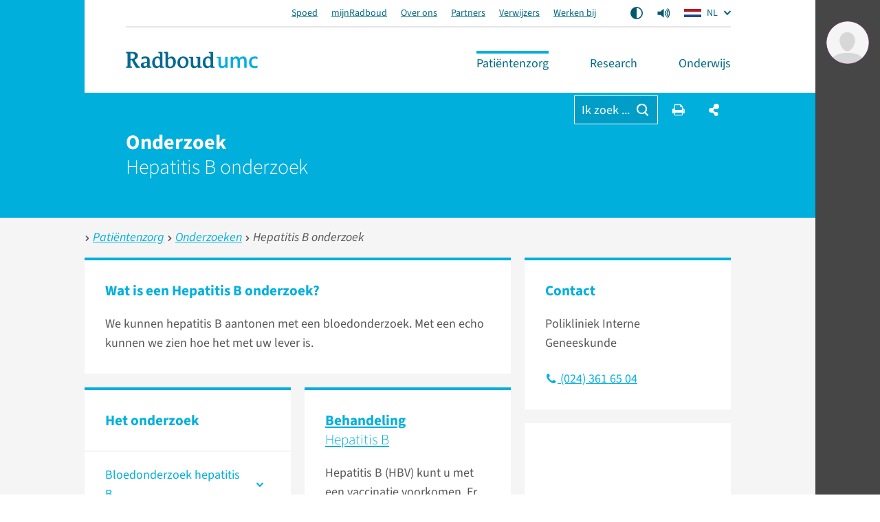

--- FILE ---
content_type: text/html; charset=utf-8
request_url: https://www.radboudumc.nl/patientenzorg/onderzoeken/hepatitis-b-onderzoek
body_size: 23361
content:


<!DOCTYPE html>
<html prefix="og: http://ogp.me/ns#" style="" lang="nl">
<head>
    <link href="/assets/css/main.radboud.css?v=202510291029" rel="stylesheet" type="text/css" />
    <link rel="preload" href="/assets/fonts/RadboudIcons.woff" as="font" type="font/woff" crossorigin="anonymous">

        <script>
            (function () {
                
                if (typeof Promise === 'undefined' || typeof FontFace === 'undefined') return;

                function preload(family, localFamily, url, descriptors) {
                    function load(source) {
                        return new FontFace(family, source, descriptors)
                            .load()
                            .then(function (font) {
                                document.fonts.add(font);
                            });
                    }
                    load("local('" + localFamily + "')").catch(function () {
                        load("local('" + localFamily + "'), url('" + url + "')");
                    });
                };

                preload("\"Source Sans 3\"", "Source Sans 3", "/assets/fonts/SourceSans3-Normal-latin.woff2", {
                    weight: '400',
                    style: 'normal',
                    display: 'swap'
                });
                preload("\"Source Sans 3\"", "Source Sans 3 Bold", "/assets/fonts/SourceSans3-Normal-latin.woff2", {
                    weight: '700',
                    style: 'normal',
                    display: 'swap'
                });
            })();
        </script>

    <link rel="modulepreload" href="/assets/js/main-Bx4QkHwb.js">

    <meta http-equiv="X-UA-Compatible" content="IE=edge">
    <meta charset="utf-8">
    <meta name="viewport" content="width=device-width, initial-scale=1">

<!-- Matomo Tag Manager -->
<script>
  var _mtm = window._mtm = window._mtm || [];
  _mtm.push({'mtm.startTime': (new Date().getTime()), 'event': 'mtm.Start'});
  (function() {
    var d=document, g=d.createElement('script'), s=d.getElementsByTagName('script')[0];
    g.async=true; g.src='https://cdn.matomo.cloud/radboudumc.matomo.cloud/container_jex2GbIO.js'; s.parentNode.insertBefore(g,s);
  })();
</script>
<!-- End Matomo Tag Manager -->




    <link rel="icon" href="https://www.radboudumc.nl/getmedia/78448ea7-eb59-4f3e-896e-98497e752a59/Beeldmerk_250px_RGB.png?width=250&amp;height=331&amp;ext=.png" type="image/x-icon">
    <link rel="shortcut icon" href="https://www.radboudumc.nl/getmedia/78448ea7-eb59-4f3e-896e-98497e752a59/Beeldmerk_250px_RGB.png?width=250&amp;height=331&amp;ext=.png" type="image/x-icon">

                <link rel="alternate" hreflang="nl" href="https://www.radboudumc.nl/patientenzorg/onderzoeken/hepatitis-b-onderzoek" />
        <title>Hepatitis B onderzoek - Radboudumc</title>
        <meta name="description" content="Op zoek naar informatie over hepatitis B onderzoek? Lees meer over dit onderzoek bij het Radboudumc">

            <link rel="apple-touch-icon" href="/assets/img/layout/manifests/intranet/startup/apple-touch-icon.png" />
        <link rel="apple-touch-icon" sizes="57x57" href="/assets/img/layout/manifests/intranet/startup/apple-touch-icon-57x57.png" />
        <link rel="apple-touch-icon" sizes="72x72" href="/assets/img/layout/manifests/intranet/startup/apple-touch-icon-72x72.png" />
        <link rel="apple-touch-icon" sizes="76x76" href="/assets/img/layout/manifests/intranet/startup/apple-touch-icon-76x76.png" />
        <link rel="apple-touch-icon" sizes="114x114" href="/assets/img/layout/manifests/intranet/startup/apple-touch-icon-114x114.png" />
        <link rel="apple-touch-icon" sizes="120x120" href="/assets/img/layout/manifests/intranet/startup/apple-touch-icon-120x120.png" />
        <link rel="apple-touch-icon" sizes="144x144" href="/assets/img/layout/manifests/intranet/startup/apple-touch-icon-144x144.png" />
        <link rel="apple-touch-icon" sizes="152x152" href="/assets/img/layout/manifests/intranet/startup/apple-touch-icon-152x152.png" />
        <link rel="apple-touch-icon" sizes="180x180" href="/assets/img/layout/manifests/intranet/startup/apple-touch-icon-180x180.png" />
        <meta name="apple-mobile-web-app-capable" content="yes">
        <link href="/assets/img/layout/manifests/intranet/startup/iphone5_splash.png" rel="apple-touch-startup-image">
        <link href="/assets/img/layout/manifests/intranet/startup/iphone5_splash.png" media="(device-width: 320px) and (device-height: 568px) and (-webkit-device-pixel-ratio: 2)" rel="apple-touch-startup-image" />
        <link href="/assets/img/layout/manifests/intranet/startup/iphone6_splash.png" media="(device-width: 375px) and (device-height: 667px) and (-webkit-device-pixel-ratio: 2)" rel="apple-touch-startup-image" />
        <link href="/assets/img/layout/manifests/intranet/startup/iphoneplus_splash.png" media="(device-width: 621px) and (device-height: 1104px) and (-webkit-device-pixel-ratio: 3)" rel="apple-touch-startup-image" />
        <link href="/assets/img/layout/manifests/intranet/startup/iphonex_splash.png" media="(device-width: 375px) and (device-height: 812px) and (-webkit-device-pixel-ratio: 3)" rel="apple-touch-startup-image" />
        <link href="/assets/img/layout/manifests/intranet/startup/iphonexr_splash.png" media="(device-width: 414px) and (device-height: 896px) and (-webkit-device-pixel-ratio: 2)" rel="apple-touch-startup-image" />
        <link href="/assets/img/layout/manifests/intranet/startup/iphonexsmax_splash.png" media="(device-width: 414px) and (device-height: 896px) and (-webkit-device-pixel-ratio: 3)" rel="apple-touch-startup-image" />
        <link href="/assets/img/layout/manifests/intranet/startup/ipad_splash.png" media="(device-width: 768px) and (device-height: 1024px) and (-webkit-device-pixel-ratio: 2)" rel="apple-touch-startup-image" />
        <link href="/assets/img/layout/manifests/intranet/startup/ipadpro1_splash.png" media="(device-width: 834px) and (device-height: 1112px) and (-webkit-device-pixel-ratio: 2)" rel="apple-touch-startup-image" />
        <link href="/assets/img/layout/manifests/intranet/startup/ipadpro3_splash.png" media="(device-width: 834px) and (device-height: 1194px) and (-webkit-device-pixel-ratio: 2)" rel="apple-touch-startup-image" />
        <link href="/assets/img/layout/manifests/intranet/startup/ipadpro2_splash.png" media="(device-width: 1024px) and (device-height: 1366px) and (-webkit-device-pixel-ratio: 2)" rel="apple-touch-startup-image" />

    <style>
        :root {
            
            --color-tint-1: #00afdc;
--color-tint-2: #a63387;
--color-block-accent-1-bg-tint-1: #00afdc;
--color-block-accent-1-text-tint-1: #fff;
--color-block-accent-2-bg-tint-1: #005a7d;
--color-block-accent-2-text-tint-1: #fff;

        }
    </style>

        <script type="text/javascript">
            !(function (cfg){function e(){cfg.onInit&&cfg.onInit(i)}var S,u,D,t,n,i,C=window,x=document,w=C.location,I="script",b="ingestionendpoint",E="disableExceptionTracking",A="ai.device.";"instrumentationKey"[S="toLowerCase"](),u="crossOrigin",D="POST",t="appInsightsSDK",n=cfg.name||"appInsights",(cfg.name||C[t])&&(C[t]=n),i=C[n]||function(l){var d=!1,g=!1,f={initialize:!0,queue:[],sv:"7",version:2,config:l};function m(e,t){var n={},i="Browser";function a(e){e=""+e;return 1===e.length?"0"+e:e}return n[A+"id"]=i[S](),n[A+"type"]=i,n["ai.operation.name"]=w&&w.pathname||"_unknown_",n["ai.internal.sdkVersion"]="javascript:snippet_"+(f.sv||f.version),{time:(i=new Date).getUTCFullYear()+"-"+a(1+i.getUTCMonth())+"-"+a(i.getUTCDate())+"T"+a(i.getUTCHours())+":"+a(i.getUTCMinutes())+":"+a(i.getUTCSeconds())+"."+(i.getUTCMilliseconds()/1e3).toFixed(3).slice(2,5)+"Z",iKey:e,name:"Microsoft.ApplicationInsights."+e.replace(/-/g,"")+"."+t,sampleRate:100,tags:n,data:{baseData:{ver:2}},ver:4,seq:"1",aiDataContract:undefined}}var h=-1,v=0,y=["js.monitor.azure.com","js.cdn.applicationinsights.io","js.cdn.monitor.azure.com","js0.cdn.applicationinsights.io","js0.cdn.monitor.azure.com","js2.cdn.applicationinsights.io","js2.cdn.monitor.azure.com","az416426.vo.msecnd.net"],k=l.url||cfg.src;if(k){if((n=navigator)&&(~(n=(n.userAgent||"").toLowerCase()).indexOf("msie")||~n.indexOf("trident/"))&&~k.indexOf("ai.3")&&(k=k.replace(/(\/)(ai\.3\.)([^\d]*)$/,function(e,t,n){return t+"ai.2"+n})),!1!==cfg.cr)for(var e=0;e<y.length;e++)if(0<k.indexOf(y[e])){h=e;break}var i=function(e){var a,t,n,i,o,r,s,c,p,u;f.queue=[],g||(0<=h&&v+1<y.length?(a=(h+v+1)%y.length,T(k.replace(/^(.*\/\/)([\w\.]*)(\/.*)$/,function(e,t,n,i){return t+y[a]+i})),v+=1):(d=g=!0,o=k,c=(p=function(){var e,t={},n=l.connectionString;if(n)for(var i=n.split(";"),a=0;a<i.length;a++){var o=i[a].split("=");2===o.length&&(t[o[0][S]()]=o[1])}return t[b]||(e=(n=t.endpointsuffix)?t.location:null,t[b]="https://"+(e?e+".":"")+"dc."+(n||"services.visualstudio.com")),t}()).instrumentationkey||l.instrumentationKey||"",p=(p=p[b])?p+"/v2/track":l.endpointUrl,(u=[]).push((t="SDK LOAD Failure: Failed to load Application Insights SDK script (See stack for details)",n=o,r=p,(s=(i=m(c,"Exception")).data).baseType="ExceptionData",s.baseData.exceptions=[{typeName:"SDKLoadFailed",message:t.replace(/\./g,"-"),hasFullStack:!1,stack:t+"\nSnippet failed to load ["+n+"] -- Telemetry is disabled\nHelp Link: https://go.microsoft.com/fwlink/?linkid=2128109\nHost: "+(w&&w.pathname||"_unknown_")+"\nEndpoint: "+r,parsedStack:[]}],i)),u.push((s=o,t=p,(r=(n=m(c,"Message")).data).baseType="MessageData",(i=r.baseData).message='AI (Internal): 99 message:"'+("SDK LOAD Failure: Failed to load Application Insights SDK script (See stack for details) ("+s+")").replace(/\"/g,"")+'"',i.properties={endpoint:t},n)),o=u,c=p,JSON&&((r=C.fetch)&&!cfg.useXhr?r(c,{method:D,body:JSON.stringify(o),mode:"cors"}):XMLHttpRequest&&((s=new XMLHttpRequest).open(D,c),s.setRequestHeader("Content-type","application/json"),s.send(JSON.stringify(o))))))},a=function(e,t){g||setTimeout(function(){!t&&f.core||i()},500),d=!1},T=function(e){var n=x.createElement(I),e=(n.src=e,cfg[u]);return!e&&""!==e||"undefined"==n[u]||(n[u]=e),n.onload=a,n.onerror=i,n.onreadystatechange=function(e,t){"loaded"!==n.readyState&&"complete"!==n.readyState||a(0,t)},cfg.ld&&cfg.ld<0?x.getElementsByTagName("head")[0].appendChild(n):setTimeout(function(){x.getElementsByTagName(I)[0].parentNode.appendChild(n)},cfg.ld||0),n};T(k)}try{f.cookie=x.cookie}catch(p){}function t(e){for(;e.length;)!function(t){f[t]=function(){var e=arguments;d||f.queue.push(function(){f[t].apply(f,e)})}}(e.pop())}var r,s,n="track",o="TrackPage",c="TrackEvent",n=(t([n+"Event",n+"PageView",n+"Exception",n+"Trace",n+"DependencyData",n+"Metric",n+"PageViewPerformance","start"+o,"stop"+o,"start"+c,"stop"+c,"addTelemetryInitializer","setAuthenticatedUserContext","clearAuthenticatedUserContext","flush"]),f.SeverityLevel={Verbose:0,Information:1,Warning:2,Error:3,Critical:4},(l.extensionConfig||{}).ApplicationInsightsAnalytics||{});return!0!==l[E]&&!0!==n[E]&&(t(["_"+(r="onerror")]),s=C[r],C[r]=function(e,t,n,i,a){var o=s&&s(e,t,n,i,a);return!0!==o&&f["_"+r]({message:e,url:t,lineNumber:n,columnNumber:i,error:a,evt:C.event}),o},l.autoExceptionInstrumented=!0),f}(cfg.cfg),(C[n]=i).queue&&0===i.queue.length?(i.queue.push(e),i.trackPageView({})):e();})({
                src: "https://js.monitor.azure.com/scripts/b/ai.3.gbl.min.js",
                // name: "appInsights",
                crossOrigin: "anonymous",
                cfg: { // Application Insights Configuration
                    connectionString: "InstrumentationKey=b1d8b280-6fa4-4e12-8a15-1e0e8668d7a9;IngestionEndpoint=https://westeurope-2.in.applicationinsights.azure.com/;LiveEndpoint=https://westeurope.livediagnostics.monitor.azure.com/",
                    enableUnhandledPromiseRejectionTracking: true,
                    disableCookiesUsage: true
                }
            });

            // console.error messages insights
            console.error = (function (originalConsoleError) {
                return function error(...args) {
                    originalConsoleError(...args);

                    var exception = (typeof args[0] === 'string') ? new Error(args[0]) : args[0];
                    var properties = {};
                    if (args.length > 1) {
                        properties.arguments = args;
                    }
                    appInsights.trackException({
                        severityLevel: 3,
                        exception: exception,
                        properties: properties
                    });
                };
            })(console.error);
        </script>

    <script>
        window.dataLayer = window.dataLayer || [];
        function gtag() { dataLayer.push(arguments); }
        gtag('js', new Date());
    </script>
    

    


        
        <meta content="summary" name="twitter:card" />
<meta content="Radboudumc" name="twitter:site" />
<meta content="Hepatitis B onderzoek" name="twitter:title" />
<meta content="Op zoek naar informatie over hepatitis B onderzoek? Lees meer over dit onderzoek bij het Radboudumc" name="twitter:description" />
<meta content="https://www.radboudumc.nl/getmedia/146c64ae-2830-4d4e-93ed-26c4f5bfa024/RadboudUMC-wapen_2x.aspx?width=174&amp;height=224&amp;ext=.jpg" name="twitter:image" />
<meta content="https://www.radboudumc.nl/patientenzorg/onderzoeken/hepatitis-b-onderzoek" name="twitter:url" />
<meta content="website" property="og:type" />
<meta content="Hepatitis B onderzoek" property="og:title" />
<meta content="Op zoek naar informatie over hepatitis B onderzoek? Lees meer over dit onderzoek bij het Radboudumc" property="og:description" />
<meta content="https://www.radboudumc.nl/getmedia/146c64ae-2830-4d4e-93ed-26c4f5bfa024/RadboudUMC-wapen_2x.aspx?width=174&amp;height=224&amp;ext=.jpg" property="og:image" />
<meta content="https://www.radboudumc.nl/patientenzorg/onderzoeken/hepatitis-b-onderzoek" property="og:url" />

    
    
    
            <script type="text/javascript">
                window.rsConf = {
  general: {
    defaultSpeedValue: 25,
    popupCloseTime: 5000,
    usePost: true,
    skipHiddenContent: true
  },
  settings: {
    hlscroll: true
  }
};
            </script>
        <script src="//cdn1.readspeaker.com/script/13034/webReader/webReader.js?pids=wr" type="text/javascript" id="rs_req_Init"></script>
        <script>
            // Reload ReadSpeaker content when html changes without page refresh
            function reloadReadSpeaker() {
                if (typeof rspkr !== 'undefined') {
                    rspkr.ui.getActivePlayer().reload();
                }
            }
            const targetNode = document.getElementById('SiteHasPersonalMenu');
            const config = { childList: true, subtree: true, characterData: true };

            const callback = function (mutationsList, observer) {
                reloadReadSpeaker();
            };

            const observer = new MutationObserver(callback);

            if (targetNode) {
                observer.observe(targetNode, config);
            }
        </script>
</head>

<body class="Preload SiteHasPersonalMenu" style=""
      data-title="Hepatitis B onderzoek - Radboudumc"    data-url="/patientenzorg/onderzoeken/hepatitis-b-onderzoek" data-guid="b69019d2-463e-4ce2-a543-91033529dda9"   >
<noscript>
    <style>
        html {
            overflow: visible;
            height: auto;
        }

        .MainNav_ItemWrapper:hover .Subnavigation_Wrapper,
        .MainNav_Item:focus + .Subnavigation_Wrapper {
            display: block;
        }

        .Header-FixedHeight .Dialoog,
        .Header-FixedHeight .Title_Wrapper,
        .Accordion_ContentContainer.Hidden {
            height: auto !important;
            visibility: visible;
        }

        .Dialoog_Step.Invisible,
        .Title_Wrapper.Invisible,
        main.Invisible,
        .js-GridItem {
            transform: none;
            opacity: 1;
        }

        .Dialoog_Form,
        .js-OptionsOpenBtn,
        .Image_Wrapper-Scaled,
        .Video_Wrapper-Scaled,
        img[data-src] {
            display: none;
        }

        .js-MasonryGrid {
            display: flex;
            flex-wrap: wrap;
        }
    </style>
</noscript>

        <noscript><iframe src="https://www.googletagmanager.com/ns.html?id=GTM-NLCPCC" height="0" width="0" style="display: none; visibility: hidden"></iframe> </noscript>
    <div class="js-ChartsData" data-retry-btn-text="Grafiek opnieuw laden" data-failed-to-load-text="We konden de grafiek niet laden. Controleer je internetverbinding en probeer het opnieuw."></div>
    
    <div class="Container Container_Webpage ">
        <div class="PrintHeader ShowOnPrint">
            <img class="PrintHeader_Logo"
                 src="https://www.radboudumc.nl/assets/img/logo/radboud/logo-nl-nl.svg"
                 width="192"
                 height="25"
                 alt="Radboudumc logo">
            <div class="PrintHeader_Url" id="PrintUrl"></div>
        </div>
        

        <header class="Theme-UMC  Header Header-FixedHeight">
            <!--Donut#[base64]#-->


<div class="Header_Wrapper rs_skip">
    <div class="Header_WrapperInside">
        <div class="SkipLinks">
            <a class="Btn Btn-Default" href="#Title">ga naar hoofdinhoud</a>
                <button class="Btn Btn-Default" onclick="layoutManager.isActive(true)">Ga naar Mijn Radboud</button>
        </div>
        <div class="Header_TopContainer Container-Center">
            <div class="Header_Top">
                    <ul class="List-Clear List-Horizontal Header_TopLinksList">
                            <li class="Header_TopItem">
                                <a class="Header_TopLink" href="https://www.radboudumc.nl/spoed" target=''>
                                    Spoed
                                </a>
                            </li>
                            <li class="Header_TopItem">
                                <a class="Header_TopLink" href="https://www.radboudumc.nl/patientenzorg/mijnradboud" target=''>
                                    mijnRadboud
                                </a>
                            </li>
                            <li class="Header_TopItem">
                                <a class="Header_TopLink" href="https://www.radboudumc.nl/over-het-radboudumc" target=''>
                                    Over ons
                                </a>
                            </li>
                            <li class="Header_TopItem">
                                <a class="Header_TopLink" href="https://www.radboudumc.nl/partners" target=''>
                                    Partners
                                </a>
                            </li>
                            <li class="Header_TopItem">
                                <a class="Header_TopLink" href="https://www.radboudumc.nl/verwijzers" target=''>
                                    Verwijzers
                                </a>
                            </li>
                            <li class="Header_TopItem">
                                <a class="Header_TopLink" href="https://www.radboudumc.nl/werken-bij" target=''>
                                    Werken bij
                                </a>
                            </li>
                    </ul>

                    <ul class="List-Clear List-Horizontal Header_TopList">
                            <li class="Header_TopItem Header_TopItem-Center">
                                <button class="Btn-Reset Btn-Flex" onclick="contrastManager.switch()">
                                    <span class="HiddenIconText">Aan/Uit contrast mode</span>
                                    <svg class="ContrastSwitch_Icon" xmlns="http://www.w3.org/2000/svg" viewBox="0 0 512 512" width="18" height="18">
                                        <path d="M464 256c0-114.9-93.1-208-208-208V464c114.9 0 208-93.1 208-208zM0 256a256 256 0 1 1 512 0A256 256 0 1 1 0 256z" />
                                    </svg>
                                </button>
                            </li>
                                                    <li class="Header_TopItem Header_TopItem-Center PageReadspeaker">
                                <button class="Btn-Reset Btn-Flex PageReadspeaker_Btn js-PageReadspeakerBtn" aria-controls="page-readspeaker-toolbar" aria-expanded="false">
                                    <span class="HiddenIconText">Readspeaker menu</span>
                                    <svg class="PageReadspeaker__Icon" xmlns="http://www.w3.org/2000/svg" version="1.0" 
                                         viewBox="0 0 75 75" width="20" height="20">
                                        <path d="M39.389,13.769 L22.235,28.606 L6,28.606 L6,47.699 L21.989,47.699 L39.389,62.75 L39.389,13.769z" 
                                              stroke-width="5" stroke-linejoin="round" />
                                        <path d="M48,27.6a19.5,19.5 0 0 1 0,21.4M55.1,20.5a30,30 0 0 1 0,35.6M61.6,14a38.8,38.8 0 0 1 0,48.6" 
                                              stroke-width="5" stroke-linecap="round" fill="none" stroke="currentColor" />
                                    </svg>
                                </button>

                                <div class="js-PageReadspeakerToolbar PageReadspeaker_Toolbar Hidden" id="page-readspeaker-toolbar">


<div class="rs_skip rsbtn rs_preserve">
    <a class="rsbtn_play" accesskey="L" rel="nofollow"
        title="Deze pagina voorlezen"
        href="//app-eu.readspeaker.com/cgi-bin/rsent?customerid=13034&amp;amp;lang=nl_NL&amp;amp;readclass=SiteHasPersonalMenu&amp;amp;url=">
        <span class="rsbtn_left rsimg rspart">
            <span class="rsbtn_text"><span>Voorlezen</span></span>
        </span>
        <span class="rsbtn_right rsimg rsplay rspart"></span>
    </a>
</div>
                                </div>
                            </li>
                    </ul>

                    <ul class="List-Clear List-Horizontal Header_TopList">
                        <li class="Header_TopItem Current">
                            <div class="LanguagesSwitch js-Accordion" data-accordion-allow-close-all="true">
                                <button class="Header_TopLink LanguagesSwitch_Btn js-Accordion_Title">
                                    <span class="HiddenIconText">De huidige taal is Dutch (</span>
                                    <img class="LanguagesSwitch_Icon" width="25" height="16" src="/assets/img/layout/flag-nl.svg" /> NL
                                    <span class="HiddenIconText">)</span>
                                </button>
                                <ul class="LanguagesSwitch_List js-Accordion_Content">
                                        <li class="LanguagesSwitch_Item">
                                            <a class="LanguagesSwitch_Link" href="/en/error?type=lang" title="Page not available in English">
                                                <span class="HiddenIconText">Page not available in English (</span>
                                                <img class="LanguagesSwitch_Icon LanguagesSwitch_Icon-Gray" width="25" height="16" src="/assets/img/layout/flag-en.svg" /> EN
                                                <span class="HiddenIconText">)</span>
                                            </a>
                                        </li>
                                        <li class="LanguagesSwitch_Item">
                                            <a class="LanguagesSwitch_Link" href="/de/error?type=lang" title="Seite nicht verf&#252;gbar auf Deutsch">
                                                <span class="HiddenIconText">Seite nicht verf&#252;gbar auf Deutsch (</span>
                                                <img class="LanguagesSwitch_Icon LanguagesSwitch_Icon-Gray" width="25" height="16" src="/assets/img/layout/flag-de.svg" /> DE
                                                <span class="HiddenIconText">)</span>
                                            </a>
                                        </li>
                                </ul>
                            </div>
                        </li>
                    </ul>
            </div>
        </div>
        <div class="Header_Container Container Container-Center Container-White">
            <a href="/patientenzorg" data-intranet-href="/intranet" class="Logo" title="Radboudumc">
                <img class="Logo_Image" src="https://www.radboudumc.nl/assets/img/logo/radboud/logo-nl-nl.svg" width="192" height="25" alt="logo" />
                <span class="HiddenIconText">Ga naar de website van Radboudumc</span>
            </a>
            <nav class="MainNav">
                <ul class="List List-Clear List-Divided List-Grey List-DividedNoTop List-DividedBig">

                        <li class="MainNav_ItemWrapper Current">
                            <button class="MainNav_Item Btn-Reset MobileOpen" data-url="https://www.radboudumc.nl/patientenzorg">
                                Pati&#235;ntenzorg
                                <i class="MenuItem_Arrow MenuItem_ArrowDown RIcon-ArrowDown"></i>
                                <i class="MenuItem_Arrow MenuItem_ArrowUp RIcon-ArrowUp"></i>
                            </button>
                                <div class="Subnavigation_Wrapper">
                                    <div class="Container Container-Subnavigation Container-Padded Container-Center Container-White">
                                        <ul>
                                                <li>
                                                    <span class="Navigation-Title">Ik wil meer weten over</span>
                                                    <ul>
                                                            <li>
                                                                <a class="Link-Reset" href="https://www.radboudumc.nl/patientenzorg/aandoeningen" target=''>
                                                                    Aandoeningen
                                                                </a>
                                                            </li>
                                                            <li>
                                                                <a class="Link-Reset" href="https://www.radboudumc.nl/patientenzorg/behandelingen" target=''>
                                                                    Behandelingen
                                                                </a>
                                                            </li>
                                                            <li>
                                                                <a class="Link-Reset" href="https://www.radboudumc.nl/patientenzorg/onderzoeken" target=''>
                                                                    Onderzoeken
                                                                </a>
                                                            </li>
                                                            <li>
                                                                <a class="Link-Reset" href="https://www.radboudumc.nl/patientenzorg/uw-afspraak/meer-informatie/patient-in-een-umc/meedoen-aan-onderzoek" target=''>
                                                                    Meedoen aan onderzoek
                                                                </a>
                                                            </li>
                                                    </ul>
                                                </li>
                                                <li>
                                                    <span class="Navigation-Title">Uw bezoek</span>
                                                    <ul>
                                                            <li>
                                                                <a class="Link-Reset" href="https://www.radboudumc.nl/patientenzorg/uw-afspraak" target=''>
                                                                    Uw afspraak
                                                                </a>
                                                            </li>
                                                            <li>
                                                                <a class="Link-Reset" href="https://www.radboudumc.nl/patientenzorg/uw-opname" target=''>
                                                                    Uw opname
                                                                </a>
                                                            </li>
                                                            <li>
                                                                <a class="Link-Reset" href="https://www.radboudumc.nl/patientenzorg/bereikbaarheid" target=''>
                                                                    Bereikbaarheid
                                                                </a>
                                                            </li>
                                                            <li>
                                                                <a class="Link-Reset" href="https://www.radboudumc.nl/patientenzorg/uw-afspraak/zorgverzekering/kosten-van-zorg" target=''>
                                                                    Kosten van zorg
                                                                </a>
                                                            </li>
                                                            <li>
                                                                <a class="Link-Reset" href="https://www.radboudumc.nl/patientenzorg/voorzieningen" target=''>
                                                                    Voorzieningen
                                                                </a>
                                                            </li>
                                                            <li>
                                                                <a class="Link-Reset" href="https://www.radboudumc.nl/patientenzorg/rechten-en-plichten" target=''>
                                                                    Rechten en plichten
                                                                </a>
                                                            </li>
                                                    </ul>
                                                </li>
                                                <li>
                                                    <span class="Navigation-Title">Onze organisatie</span>
                                                    <ul>
                                                            <li>
                                                                <a class="Link-Reset" href="https://www.radboudumc.nl/afdelingen" target=''>
                                                                    Afdelingen
                                                                </a>
                                                            </li>
                                                            <li>
                                                                <a class="Link-Reset" href="https://www.radboudumc.nl/expertisecentra" target=''>
                                                                    Expertisecentra
                                                                </a>
                                                            </li>
                                                            <li>
                                                                <a class="Link-Reset" href="https://www.radboudumc.nl/amalia-kinderziekenhuis" target=''>
                                                                    Amalia kinderziekenhuis
                                                                </a>
                                                            </li>
                                                            <li>
                                                                <a class="Link-Reset" href="https://www.radboudumc.nl/patientenzorg/poliklinieken" target=''>
                                                                    Poliklinieken
                                                                </a>
                                                            </li>
                                                            <li>
                                                                <a class="Link-Reset" href="https://www.radboudumc.nl/patientenzorg/verpleegafdelingen" target=''>
                                                                    Verpleegafdelingen
                                                                </a>
                                                            </li>
                                                            <li>
                                                                <a class="Link-Reset" href="https://www.radboudumc.nl/centrum-voor-oncologie" target=''>
                                                                    Centrum voor Oncologie
                                                                </a>
                                                            </li>
                                                            <li>
                                                                <a class="Link-Reset" href="https://www.radboudumc.nl/expertisecentra/zeldzame-aandoeningen" target=''>
                                                                    Zeldzame aandoeningen
                                                                </a>
                                                            </li>
                                                    </ul>
                                                </li>
                                        </ul>
                                    </div>
                                    <button class="Btn Btn-LightGrey MobNav_BigBtn MainNav_CloseBtn" onclick="mainMenuManager.unactivateMenu()">
                                        <i class="RIcon-Cross RIcon-CenterVertical"></i> sluit <span class="HiddenIconText">het menu</span>
                                    </button>
                                    <div class="CloseTrigger"></div>
                                </div>
                        </li>
                        <li class="MainNav_ItemWrapper ">
                            <button class="MainNav_Item Btn-Reset " data-url="https://www.radboudumc.nl/en/research">
                                Research
                                <i class="MenuItem_Arrow MenuItem_ArrowDown RIcon-ArrowDown"></i>
                                <i class="MenuItem_Arrow MenuItem_ArrowUp RIcon-ArrowUp"></i>
                            </button>
                                <div class="Subnavigation_Wrapper">
                                    <div class="Container Container-Subnavigation Container-Padded Container-Center Container-White">
                                        <ul>
                                                <li>
                                                    <span class="Navigation-Title">Ik ben ge&#239;nteresseerd in</span>
                                                    <ul>
                                                            <li>
                                                                <a class="Link-Reset" href="https://www.radboudumc.nl/en/research/news" target=''>
                                                                    Nieuws
                                                                </a>
                                                            </li>
                                                            <li>
                                                                <a class="Link-Reset" href="https://www.radboudumc.nl/en/research/events" target=''>
                                                                    Evenementen
                                                                </a>
                                                            </li>
                                                            <li>
                                                                <a class="Link-Reset" href="https://www.radboudumc.nl/en/research/training-and-career" target=''>
                                                                    Training en carri&#232;re
                                                                </a>
                                                            </li>
                                                            <li>
                                                                <a class="Link-Reset" href="https://www.radboudumc.nl/en/research/ambition-and-impact" target=''>
                                                                    Ambitie en impact
                                                                </a>
                                                            </li>
                                                            <li>
                                                                <a class="Link-Reset" href="https://www.radboudumc.nl/en/research/principles-and-quality" target=''>
                                                                    Principes en kwaliteit
                                                                </a>
                                                            </li>
                                                            <li>
                                                                <a class="Link-Reset" href="https://www.radboudumc.nl/en/research/organization-and-people" target=''>
                                                                    Organisatie en mensen
                                                                </a>
                                                            </li>
                                                            <li>
                                                                <a class="Link-Reset" href="https://www.radboudumc.nl/en/research/contact" target=''>
                                                                    Contact en locatie
                                                                </a>
                                                            </li>
                                                            <li>
                                                                <a class="Link-Reset" href="https://www.radboudumc.nl/en/intranet/research" target=''>
                                                                    Intranet-informatie
                                                                </a>
                                                            </li>
                                                    </ul>
                                                </li>
                                                <li>
                                                    <span class="Navigation-Title">Academische ontwikkeling</span>
                                                    <ul>
                                                            <li>
                                                                <a class="Link-Reset" href="https://www.radboudumc.nl/en/research/training-and-career/students" target=''>
                                                                    Bachelor- en masterstudenten
                                                                </a>
                                                            </li>
                                                            <li>
                                                                <a class="Link-Reset" href="https://www.radboudumc.nl/en/research/training-and-career/phd-candidates" target=''>
                                                                    Promovendi
                                                                </a>
                                                            </li>
                                                            <li>
                                                                <a class="Link-Reset" href="https://www.radboudumc.nl/en/research/training-and-career/postdocs" target=''>
                                                                    Postdocs
                                                                </a>
                                                            </li>
                                                            <li>
                                                                <a class="Link-Reset" href="https://www.radboudumc.nl/en/research/training-and-career/professors" target=''>
                                                                    Professors (&amp; TTers + RGLs)
                                                                </a>
                                                            </li>
                                                            <li>
                                                                <a class="Link-Reset" href="https://www.radboudumc.nl/en/research/training-and-career/scientific-career-path" target=''>
                                                                    Scientific Career Path
                                                                </a>
                                                            </li>
                                                            <li>
                                                                <a class="Link-Reset" href="https://www.radboudumc.nl/en/research/training-and-career/courses" target=''>
                                                                    Cursussen
                                                                </a>
                                                            </li>
                                                            <li>
                                                                <a class="Link-Reset" href="https://www.radboudumc.nl/en/research/training-and-career/vacancies" target=''>
                                                                    Vacatures
                                                                </a>
                                                            </li>
                                                            <li>
                                                                <a class="Link-Reset" href="https://www.radboudumc.nl/en/international-offices" target=''>
                                                                    International offices
                                                                </a>
                                                            </li>
                                                    </ul>
                                                </li>
                                                <li>
                                                    <span class="Navigation-Title">Organisatie</span>
                                                    <ul>
                                                            <li>
                                                                <a class="Link-Reset" href="https://www.radboudumc.nl/en/research/research-groups" target=''>
                                                                    Research groups
                                                                </a>
                                                            </li>
                                                            <li>
                                                                <a class="Link-Reset" href="https://www.radboudumc.nl/en/research/research-programs" target=''>
                                                                    Research programs
                                                                </a>
                                                            </li>
                                                            <li>
                                                                <a class="Link-Reset" href="https://www.radboudumc.nl/en/research/technology-centers" target=''>
                                                                    Technology centers
                                                                </a>
                                                            </li>
                                                            <li>
                                                                <a class="Link-Reset" href="https://www.radboudumc.nl/en/research/at-departmental-level" target=''>
                                                                    Afdelingen
                                                                </a>
                                                            </li>
                                                            <li>
                                                                <a class="Link-Reset" href="https://www.radboudumc.nl/en/research/research-institute" target=''>
                                                                    Instituut
                                                                </a>
                                                            </li>
                                                            <li>
                                                                <a class="Link-Reset" href="https://www.radboudumc.nl/en/research/clinical-research-support" target=''>
                                                                    Clinical research support
                                                                </a>
                                                            </li>
                                                            <li>
                                                                <a class="Link-Reset" href="https://www.radboudumc.nl/en/intranet/organization/grant-support-office" target=''>
                                                                    Grant support (intranet)
                                                                </a>
                                                            </li>
                                                            <li>
                                                                <a class="Link-Reset" href="https://www.radboudumc.nl/en/intranet/organization/valorization" target=''>
                                                                    Valorisatie (intranet)
                                                                </a>
                                                            </li>
                                                    </ul>
                                                </li>
                                        </ul>
                                    </div>
                                    <button class="Btn Btn-LightGrey MobNav_BigBtn MainNav_CloseBtn" onclick="mainMenuManager.unactivateMenu()">
                                        <i class="RIcon-Cross RIcon-CenterVertical"></i> sluit <span class="HiddenIconText">het menu</span>
                                    </button>
                                    <div class="CloseTrigger"></div>
                                </div>
                        </li>
                        <li class="MainNav_ItemWrapper ">
                            <button class="MainNav_Item Btn-Reset " data-url="https://www.radboudumc.nl/onderwijs">
                                Onderwijs
                                <i class="MenuItem_Arrow MenuItem_ArrowDown RIcon-ArrowDown"></i>
                                <i class="MenuItem_Arrow MenuItem_ArrowUp RIcon-ArrowUp"></i>
                            </button>
                                <div class="Subnavigation_Wrapper">
                                    <div class="Container Container-Subnavigation Container-Padded Container-Center Container-White">
                                        <ul>
                                                <li>
                                                    <span class="Navigation-Title">Informatie voor</span>
                                                    <ul>
                                                            <li>
                                                                <a class="Link-Reset" href="https://www.radboudumc.nl/onderwijs/doelgroepen/scholieren" target=''>
                                                                    Scholieren
                                                                </a>
                                                            </li>
                                                            <li>
                                                                <a class="Link-Reset" href="https://www.radboudumc.nl/onderwijs/doelgroepen/studenten" target=''>
                                                                    Studenten
                                                                </a>
                                                            </li>
                                                            <li>
                                                                <a class="Link-Reset" href="https://www.radboudumc.nl/onderwijs/doelgroepen/professionals" target=''>
                                                                    Professionals
                                                                </a>
                                                            </li>
                                                            <li>
                                                                <a class="Link-Reset" href="https://www.radboudumc.nl/onderwijs/doelgroepen/wetenschappers" target=''>
                                                                    Wetenschappers
                                                                </a>
                                                            </li>
                                                            <li>
                                                                <a class="Link-Reset" href="https://www.radboudumc.nl/onderwijs/doelgroepen/docenten" target=''>
                                                                    Docenten
                                                                </a>
                                                            </li>
                                                            <li>
                                                                <a class="Link-Reset" href="https://www.radboudumc.nl/onderwijs/doelgroepen/alumni" target=''>
                                                                    Alumni
                                                                </a>
                                                            </li>
                                                    </ul>
                                                </li>
                                                <li>
                                                    <span class="Navigation-Title">Ik wil graag meer weten over</span>
                                                    <ul>
                                                            <li>
                                                                <a class="Link-Reset" href="https://www.radboudumc.nl/onderwijs/scholingen" target=''>
                                                                    Scholingen
                                                                </a>
                                                            </li>
                                                            <li>
                                                                <a class="Link-Reset" href="https://www.radboudumc.nl/onderwijs/events" target=''>
                                                                    Events
                                                                </a>
                                                            </li>
                                                    </ul>
                                                </li>
                                        </ul>
                                    </div>
                                    <button class="Btn Btn-LightGrey MobNav_BigBtn MainNav_CloseBtn" onclick="mainMenuManager.unactivateMenu()">
                                        <i class="RIcon-Cross RIcon-CenterVertical"></i> sluit <span class="HiddenIconText">het menu</span>
                                    </button>
                                    <div class="CloseTrigger"></div>
                                </div>
                        </li>
                </ul>
            </nav>
        </div>
    </div>
</div>
<!--EndDonut-->
                <div class="Container Container-Center Container-Relative ClearFix-Wrapper Theme-UMC Theme-Accent Container-HeaderButtonsWrapper Invisible">
                    <div class="Toolbar">
                            <div class="Toolbar_Group Toolbar-Header">
                                <button class="Btn Btn-Square Btn-TransparentAndHeaderText js-DialogCloseBtn rs_skip"
                                        aria-label="sluit dialoogfunctionaliteit af">
                                    <i class="RIcon-Cross RIcon-CenterVertical"></i>
                                </button>
                                <button class="Btn Btn-Square Btn-TransparentAndHeaderText js-DialogBackBtn rs_skip"
                                        aria-label="ga terug naar vorige stap">
                                    <i class="RIcon-Arrow2Up RIcon-CenterVertical"></i>
                                </button>
                                        <button class="Btn Btn-Square Btn-TransparentAndHeaderText js-BackToDialoogBtn Btn-Visible"
                                                aria-label="Zoeken">
                                            <span class="Dialoog_OpenBtnText">Ik zoek ...</span>
                                            <i class="RIcon-Search2 RIcon-CenterVertical"></i>
                                        </button>

                            </div>
                        


<hr class="Line  ShowOnPrint  ">


            <button class="Btn Btn-Square Btn-TransparentAndHeaderText" onclick="printManager.print(this, true); return false;"
                    data-overlay-title-text="Printen"
                    data-overlay-subtitle-text=""
                    data-overlay-text=""
                    data-overlay-current-page-btn-text="Print deze pagina"
                    data-overlay-more-title-text="Meer printen?"
                    data-overlay-more-subtitle-text=""
                    data-overlay-more-text="De volgende pagina&#39;s kunt u apart printen">
                <i class="RIcon-CenterVertical RIcon-Printer"></i><span class="HiddenIconText">print pagina</span>
            </button>
            <button class="Btn Btn-Square Btn-TransparentAndHeaderText" onclick="shareManager.openShareOverlay(this); return false;"
                    data-shareoverlay-title-text="Deel deze pagina"
                    data-shareoverlay-subtitle-text="">
                <i class="RIcon-CenterVertical RIcon-Share"></i>
                <span class="HiddenIconText">deel pagina</span>
            </button>
                    </div>
                </div>
                            <div class="Title_Wrapper Invisible Theme-Accent Theme-UMC">
                    <div class="Container Container-Center Container-Relative">
                        <div class="Container Container-Title">
                            <h1 class="H H3 H-NoMargin">
                                Onderzoek
                                    <span class="H_Sub">Hepatitis B onderzoek</span>
                            </h1>
                        </div>
                    </div>
                </div>


<div class="Container Container-Center Dialoog Theme-UMC Hidden Theme-Accent "
     data-load-more-text="laad meer resultaten"
     data-no-search-results-text="We hebben geen zoekresultaten kunnen vinden in deze taal"
     data-no-results-for-text="Geen resultaten gevonden voor"
     data-go-back-text="ga terug"
     data-retry-step-text="Opnieuw proberen"
     data-no-network-connection-text="Wij kunnen u niet helpen omdat u geen internetverbinding heeft."
     data-ask-again-text="Stel uw vraag opnieuw">

    <div class="Dialoog_Step Invisible">
        <div class="Dialoog_StepContainer">
                <p class="H H1 H-White H-NoMarginBottom">
                    <span class="Dialoog_Headtitle">Welkom bij het Radboudumc</span>
                    <span class="H_Sub Dialoog_Subtitle">waar kunnen wij u mee helpen?</span>
                </p>
            <div class="Dialoog_Form Dialoog_Form-Fake"><div class="Dialoog_SearchInput">ik zoek ...</div><i class="RIcon-Search2 Dialoog_SearchBtn-Fake"></i></div>
                <div class="Dialoog_Form Dialoog_Form-Real Hidden"
                     data-url="/nl-nl/dialoog/options/1644"
                     data-suggestions-url="/nl-nl/dialoog/suggestions/1644"
                     data-more-suggestions-url="/nl-nl/dialooglist/search/1644">
                    <input class="Dialoog_SearchInput" placeholder="ik zoek ..." />
                    <button class="Btn-Reset Dialoog_SearchBtn"><i class="RIcon-FloatRight RIcon-Search2"></i></button>
                </div>
                <div class="Dialoog_OptionsAndSuggestions Hidden Faded js-OptionsAndSuggestions rs_skip">
                    <ul class="Dialoog_Options js-Options">
                            <li class="Dialoog_Option" data-option='{"name":"mijn aandoening →","nextStep":"/dialoog/options/1645", "moreSuggestionsUrl":"/nl-nl/dialooglist/search/1645"}'>mijn aandoening →</li>
                            <li class="Dialoog_Option" data-option='{"name":"een afdeling →","nextStep":"/dialoog/options/1646", "moreSuggestionsUrl":"/nl-nl/dialooglist/search/1646"}'>een afdeling →</li>
                            <li class="Dialoog_Option" data-option='{"name":"mijn onderzoek of behandeling →","nextStep":"/dialoog/options/1649", "moreSuggestionsUrl":"/nl-nl/dialooglist/search/1649"}'>mijn onderzoek of behandeling →</li>
                    </ul>
                    <ul class="Dialoog_Options js-Suggestions"></ul>
                </div>
        </div>
    </div>
</div>        </header>
        <div class="Theme-UMC">
            <div class="js-PageLoadingSpinner LoadingSpinner LoadingSpinner-Center LoadingSpinner-Large LoadingSpinner-Absolute"><div class="LoadingSpinner_Animation"></div></div>
        </div>
        <main class="Invisible">
<div class='Container Container-Center Theme-UMC'> <div class='Path Path-Margined'><span class='Path_Part'><i class='RIcon-ArrowRight'></i> <span class='Path_Text'><a class='Link' href='/patientenzorg'>Patiëntenzorg </a></span></span>
<span class='Path_Part'><i class='RIcon-ArrowRight'></i> <span class='Path_Text'><a class='Link' href='/patientenzorg/onderzoeken'>Onderzoeken</a></span></span>
<span class='Path_Part'><i class='RIcon-ArrowRight'></i> <span class='Path_Text'>Hepatitis B onderzoek</span></span>
</div></div>
            




<section class='Container Container-Center Container-PaddedVertical'><div class='BlocksGrid  '><div class='BlocksGrid_Container js-Grid js-MasonryGrid' data-no-results-text='We kunnen geen resultaten vinden' data-no-network-connection-text='Wij kunnen geen verbinding maken met het internet. Controleer uw verbinding en probeer het opnieuw.'   ><div class="Block_Wrapper js-GridItem_Wrapper Block_Wrapper-Width2 "><div class="Block js-GridItem Theme-UMC " id="9394">
    <hr class="Line">

    <div class="ClearFix-Wrapper">
        <div class="Block_PaddedContent  ClearFix-Container">

            

    <h3 class="Block_Title H H5 ">
        Wat is een Hepatitis B onderzoek?
        

    </h3>

            
            We kunnen hepatitis B aantonen met een bloedonderzoek. Met een echo kunnen we zien hoe het met uw lever is. 

        </div>
    </div>
</div></div><div class="Block_Wrapper js-GridItem_Wrapper  "><div class="Block js-GridItem Theme-UMC  ForcePrint" id="237080">
    <hr class="Line">

    <div class="ClearFix-Wrapper">
        <div class="Block_PaddedContent  ClearFix-Container">

            

    <h3 class="Block_Title H H5 ">
        Contact
        

    </h3>



            <p>
Polikliniek Interne Geneeskunde                    <br />
                                            </p>
<a href="tel:0243616504">
    <i class="RIcon-Tel RIcon-Size9"></i>
    <span>(024) 361 65 04</span><br />
</a>

            
        </div>
    </div>
</div></div>

<div class="Block_Wrapper js-GridItem_Wrapper  "><div class="Block js-GridItem Theme-UMC " id="9395">
    <hr class="Line">

    <div class="ClearFix-Wrapper">
        <div class="Block_PaddedContent  ClearFix-Container">

            

    <h3 class="Block_Title H H5 ">
        Het onderzoek
        

    </h3>


            
        </div>
    </div>
    <ul class="List-Clear List-Divided js-Accordion">

<li>
    <button class="Btn-Reset Link Link-Btn Accordion_Title Accordion_Title-Indent js-Accordion_Title Active">
        Bloedonderzoek hepatitis B
        <i class="RIcon-ArrowDown RIcon-Size1 Link-Btn_Arrow ShowIfActive"></i>
        <i class="RIcon-ArrowUp RIcon-Size1 Link-Btn_Arrow HideIfActive"></i>
    </button>
    <div class="js-Accordion_Content Accordion_ContentContainer ShowForcedOnPrint">
        <div class="Accordion_Content Accordion_Content-FixedHeight Accordion_Content-Indent">
            <p class="ClearFix-Wrapper">
                Bij bloedonderzoek bepalen we een aantal leverwaarden. Elke waarde heeft een eigen betekenis en geeft aan waar het probleem in de lever zit. 
                    <br /><br />
                    <a class="Btn Btn-Default js-OpenOverlayBtn" onclick="blockManager.open(this); return false;" href="/patientenzorg/onderzoeken/hepatitis-b-onderzoek/het-onderzoek/bloedonderzoek-hepatitis-b">
                        lees meer
                    </a>
            </p>
        </div>
    </div>


<div class="Overlay Overlay-Block js-GridItem_Overlay Overlay-Hidden Theme-UMC " data-title="Bloedonderzoek hepatitis B - Radboudumc" data-url="/patientenzorg/onderzoeken/hepatitis-b-onderzoek/het-onderzoek/bloedonderzoek-hepatitis-b"><div class='Overlay_ContentWrapper ClearFix-Wrapper'>


<hr class="Line  ">


<div class="Toolbar">            <button class="Btn Btn-Square Btn-Default Btn-TextAccent" onclick="printManager.print(this); return false;">
                <i class="RIcon-CenterVertical RIcon-Printer"></i><span class="HiddenIconText">print pagina</span>
            </button>
            <button class="Btn Btn-Square Btn-Default Btn-TextAccent" onclick="shareManager.openShareOverlay(this); return false;"
                    data-shareoverlay-title-text="Deel deze pagina"
                    data-shareoverlay-subtitle-text="">
                <i class="RIcon-CenterVertical RIcon-Share"></i>
                <span class="HiddenIconText">deel pagina</span>
            </button>
            <a onclick="blockManager.close($(this)); return false;" href="/patientenzorg/onderzoeken/hepatitis-b-onderzoek" class="Btn Btn-Square Btn-Default Btn-TextAccent Overlay_CloseBtn">
                <i class="RIcon-Cross"></i>
            </a>
</div><div class='Overlay_Content-Centered'><div class='Overlay_Content'>

<div class="rs_skip rsbtn rs_preserve">
    <a class="rsbtn_play" accesskey="L" rel="nofollow"
        title="Deze pagina voorlezen"
        href="//app-eu.readspeaker.com/cgi-bin/rsent?customerid=13034&amp;amp;lang=nl_NL&amp;amp;readid=readspeaker_text-ecb058bd080c545d6be4f966105302810ec7f3c8630e162efaa1f639975b94c5-1&amp;amp;url=">
        <span class="rsbtn_left rsimg rspart">
            <span class="rsbtn_text"><span>Voorlezen</span></span>
        </span>
        <span class="rsbtn_right rsimg rsplay rspart"></span>
    </a>
</div><div id='readspeaker_text-ecb058bd080c545d6be4f966105302810ec7f3c8630e162efaa1f639975b94c5-1'>

    <h3 class="H H3 ">
        Bloedonderzoek hepatitis B


    </h3>
Bij bloedonderzoek bepalen we een aantal leverwaarden. Elke waarde heeft een eigen betekenis en geeft aan waar het probleem in de lever zit. Zo zegt de tijd die bloed nodig heeft om te stollen meestal iets over hoe goed de lever werkt. Door de leverwaarden (ASAT en ALAT) te meten, weten we of er levercellen zijn beschadigd.<br />
<br />
We meten ook GGT en galkleurstof in uw bloed. GGT is een enzym dat de lever aanmaakt. Het helpt bij het omzetten en verteren van stoffen die via eten en drinken in uw lichaam komen. Het GGT kan hoger zijn als uw galwegen verstopt zijn, maar ook bij leververvetting of als u veel alcohol drinkt. Als de galkleurstof (bilirubine) verhoogd is, betekent dat vaak dat uw galwegen verstopt zijn. Het kan ook betekenen dat u een erge leverziekte heeft. De galkleurstof kan dan door de levercelbeschadiging niet meer in de gal komen. De bloedonderzoeken geven een idee aan welke ziekte we moeten denken. Ook kunnen we met dit bloedonderzoek zien hoe de leverziekte verloopt en of de behandeling goed gaat.</div></div></div></div></div>        </li>
<li>
    <button class="Btn-Reset Link Link-Btn Accordion_Title Accordion_Title-Indent js-Accordion_Title">
        Echo van de lever
        <i class="RIcon-ArrowDown RIcon-Size1 Link-Btn_Arrow ShowIfActive"></i>
        <i class="RIcon-ArrowUp RIcon-Size1 Link-Btn_Arrow HideIfActive"></i>
    </button>
    <div class="js-Accordion_Content Accordion_ContentContainer ShowForcedOnPrint Hidden">
        <div class="Accordion_Content Accordion_Content-FixedHeight Accordion_Content-Indent">
            <p class="ClearFix-Wrapper">
                Iedereen met een leverziekte krijgt een echo van de lever. Hiermee onderzoeken we verschillende eigenschappen van de lever.
                    <br /><br />
                    <a class="Btn Btn-Default js-OpenOverlayBtn" onclick="blockManager.open(this); return false;" href="/patientenzorg/onderzoeken/hepatitis-b-onderzoek/het-onderzoek/echo-van-de-lever">
                        lees meer
                    </a>
            </p>
        </div>
    </div>


<div class="Overlay Overlay-Block js-GridItem_Overlay Overlay-Hidden Theme-UMC " data-title="Echo van de lever - Radboudumc" data-url="/patientenzorg/onderzoeken/hepatitis-b-onderzoek/het-onderzoek/echo-van-de-lever"><div class='Overlay_ContentWrapper ClearFix-Wrapper'>


<hr class="Line  ">


<div class="Toolbar">            <button class="Btn Btn-Square Btn-Default Btn-TextAccent" onclick="printManager.print(this); return false;">
                <i class="RIcon-CenterVertical RIcon-Printer"></i><span class="HiddenIconText">print pagina</span>
            </button>
            <button class="Btn Btn-Square Btn-Default Btn-TextAccent" onclick="shareManager.openShareOverlay(this); return false;"
                    data-shareoverlay-title-text="Deel deze pagina"
                    data-shareoverlay-subtitle-text="">
                <i class="RIcon-CenterVertical RIcon-Share"></i>
                <span class="HiddenIconText">deel pagina</span>
            </button>
            <a onclick="blockManager.close($(this)); return false;" href="/patientenzorg/onderzoeken/hepatitis-b-onderzoek" class="Btn Btn-Square Btn-Default Btn-TextAccent Overlay_CloseBtn">
                <i class="RIcon-Cross"></i>
            </a>
</div><div class='Overlay_Content-Centered'><div class='Overlay_Content'>

<div class="rs_skip rsbtn rs_preserve">
    <a class="rsbtn_play" accesskey="L" rel="nofollow"
        title="Deze pagina voorlezen"
        href="//app-eu.readspeaker.com/cgi-bin/rsent?customerid=13034&amp;amp;lang=nl_NL&amp;amp;readid=readspeaker_text-ecb058bd080c545d6be4f966105302810ec7f3c8630e162efaa1f639975b94c5-2&amp;amp;url=">
        <span class="rsbtn_left rsimg rspart">
            <span class="rsbtn_text"><span>Voorlezen</span></span>
        </span>
        <span class="rsbtn_right rsimg rsplay rspart"></span>
    </a>
</div><div id='readspeaker_text-ecb058bd080c545d6be4f966105302810ec7f3c8630e162efaa1f639975b94c5-2'>

    <h3 class="H H3 ">
        Echo van de lever


    </h3>
Iedereen met een leverziekte krijgt een echo van de lever. Hiermee onderzoeken we verschillende eigenschappen van de lever. Hoe goed het bloed doorstroomt bijvoorbeeld en of er gezwellen zijn of cirrose en of er vocht in uw buik, galwegen en galblaas zit.</div></div></div></div></div>        </li>
<li>
    <button class="Btn-Reset Link Link-Btn Accordion_Title Accordion_Title-Indent js-Accordion_Title">
        Fibroscan
        <i class="RIcon-ArrowDown RIcon-Size1 Link-Btn_Arrow ShowIfActive"></i>
        <i class="RIcon-ArrowUp RIcon-Size1 Link-Btn_Arrow HideIfActive"></i>
    </button>
    <div class="js-Accordion_Content Accordion_ContentContainer ShowForcedOnPrint Hidden">
        <div class="Accordion_Content Accordion_Content-FixedHeight Accordion_Content-Indent">
            <p class="ClearFix-Wrapper">
                Met een fibroscan meten we hoe stijf uw lever is. Dit doen we met een apparaat dat we tegen uw huid leggen. 
                    <br /><br />
                    <a class="Btn Btn-Default js-OpenOverlayBtn" onclick="blockManager.open(this); return false;" href="/patientenzorg/onderzoeken/hepatitis-b-onderzoek/het-onderzoek/fibroscan">
                        lees meer
                    </a>
            </p>
        </div>
    </div>


<div class="Overlay Overlay-Block js-GridItem_Overlay Overlay-Hidden Theme-UMC " data-title="Fibroscan - Radboudumc" data-url="/patientenzorg/onderzoeken/hepatitis-b-onderzoek/het-onderzoek/fibroscan"><div class='Overlay_ContentWrapper ClearFix-Wrapper'>


<hr class="Line  ">


<div class="Toolbar">            <button class="Btn Btn-Square Btn-Default Btn-TextAccent" onclick="printManager.print(this); return false;">
                <i class="RIcon-CenterVertical RIcon-Printer"></i><span class="HiddenIconText">print pagina</span>
            </button>
            <button class="Btn Btn-Square Btn-Default Btn-TextAccent" onclick="shareManager.openShareOverlay(this); return false;"
                    data-shareoverlay-title-text="Deel deze pagina"
                    data-shareoverlay-subtitle-text="">
                <i class="RIcon-CenterVertical RIcon-Share"></i>
                <span class="HiddenIconText">deel pagina</span>
            </button>
            <a onclick="blockManager.close($(this)); return false;" href="/patientenzorg/onderzoeken/hepatitis-b-onderzoek" class="Btn Btn-Square Btn-Default Btn-TextAccent Overlay_CloseBtn">
                <i class="RIcon-Cross"></i>
            </a>
</div><div class='Overlay_Content-Centered'><div class='Overlay_Content'>

<div class="rs_skip rsbtn rs_preserve">
    <a class="rsbtn_play" accesskey="L" rel="nofollow"
        title="Deze pagina voorlezen"
        href="//app-eu.readspeaker.com/cgi-bin/rsent?customerid=13034&amp;amp;lang=nl_NL&amp;amp;readid=readspeaker_text-ecb058bd080c545d6be4f966105302810ec7f3c8630e162efaa1f639975b94c5-3&amp;amp;url=">
        <span class="rsbtn_left rsimg rspart">
            <span class="rsbtn_text"><span>Voorlezen</span></span>
        </span>
        <span class="rsbtn_right rsimg rsplay rspart"></span>
    </a>
</div><div id='readspeaker_text-ecb058bd080c545d6be4f966105302810ec7f3c8630e162efaa1f639975b94c5-3'>

    <h3 class="H H3 ">
        Fibroscan


    </h3>
Met een fibroscan meten we hoe stijf uw lever is. Dit doen we met een apparaat, dat we tegen uw huid leggen. Binnen één minuut meet het apparaat hoe erg de fibrose is. De oorzaak van de leverziekte kunnen we met een fibroscan niet ontdekken.</div></div></div></div></div>        </li>
<li>
    <button class="Btn-Reset Link Link-Btn Accordion_Title Accordion_Title-Indent js-Accordion_Title">
        Leverbiopt
        <i class="RIcon-ArrowDown RIcon-Size1 Link-Btn_Arrow ShowIfActive"></i>
        <i class="RIcon-ArrowUp RIcon-Size1 Link-Btn_Arrow HideIfActive"></i>
    </button>
    <div class="js-Accordion_Content Accordion_ContentContainer ShowForcedOnPrint Hidden">
        <div class="Accordion_Content Accordion_Content-FixedHeight Accordion_Content-Indent">
            <p class="ClearFix-Wrapper">
                Het is erg belangrijk dat we weten hoe erg de leverziekte is. Vaak onderzoeken we dat met het nemen van een leverbiopt.
                    <br /><br />
                    <a class="Btn Btn-Default js-OpenOverlayBtn" onclick="blockManager.open(this); return false;" href="/patientenzorg/onderzoeken/hepatitis-b-onderzoek/het-onderzoek/leverbiopt">
                        lees meer
                    </a>
            </p>
        </div>
    </div>


<div class="Overlay Overlay-Block js-GridItem_Overlay Overlay-Hidden Theme-UMC " data-title="Leverbiopt - Radboudumc" data-url="/patientenzorg/onderzoeken/hepatitis-b-onderzoek/het-onderzoek/leverbiopt"><div class='Overlay_ContentWrapper ClearFix-Wrapper'>


<hr class="Line  ">


<div class="Toolbar">            <button class="Btn Btn-Square Btn-Default Btn-TextAccent" onclick="printManager.print(this); return false;">
                <i class="RIcon-CenterVertical RIcon-Printer"></i><span class="HiddenIconText">print pagina</span>
            </button>
            <button class="Btn Btn-Square Btn-Default Btn-TextAccent" onclick="shareManager.openShareOverlay(this); return false;"
                    data-shareoverlay-title-text="Deel deze pagina"
                    data-shareoverlay-subtitle-text="">
                <i class="RIcon-CenterVertical RIcon-Share"></i>
                <span class="HiddenIconText">deel pagina</span>
            </button>
            <a onclick="blockManager.close($(this)); return false;" href="/patientenzorg/onderzoeken/hepatitis-b-onderzoek" class="Btn Btn-Square Btn-Default Btn-TextAccent Overlay_CloseBtn">
                <i class="RIcon-Cross"></i>
            </a>
</div><div class='Overlay_Content-Centered'><div class='Overlay_Content'>

<div class="rs_skip rsbtn rs_preserve">
    <a class="rsbtn_play" accesskey="L" rel="nofollow"
        title="Deze pagina voorlezen"
        href="//app-eu.readspeaker.com/cgi-bin/rsent?customerid=13034&amp;amp;lang=nl_NL&amp;amp;readid=readspeaker_text-ecb058bd080c545d6be4f966105302810ec7f3c8630e162efaa1f639975b94c5-4&amp;amp;url=">
        <span class="rsbtn_left rsimg rspart">
            <span class="rsbtn_text"><span>Voorlezen</span></span>
        </span>
        <span class="rsbtn_right rsimg rsplay rspart"></span>
    </a>
</div><div id='readspeaker_text-ecb058bd080c545d6be4f966105302810ec7f3c8630e162efaa1f639975b94c5-4'>

    <h3 class="H H3 ">
        Leverbiopt


    </h3>
Het is erg belangrijk dat we weten hoe erg de leverziekte is. Vaak onderzoeken we dat met het nemen van een leverbiopt. Hierbij neemt een arts een klein beetje weefsel van uw lever weg. De patholoog bekijkt dit onder een microscoop. Hij ziet wat de oorzaak van de leverziekte is en wat de gevolgen (fibrose) zijn.</div></div></div></div></div>        </li>
    </ul>
</div></div><div class="Block_Wrapper js-GridItem_Wrapper  "><div class="Block js-GridItem Theme-UMC " id="160800">
    <hr class="Line">

    <div class="ClearFix-Wrapper">
        <div class="Block_PaddedContent  ClearFix-Container">
            

<a href="https://www.radboudumc.nl/patientenzorg/behandelingen/hepatitis-b">    <h3 class="Block_Title H H5 ">
        Behandeling
        

        <span class="H_Sub">
            Hepatitis B 
        </span>
    </h3>
</a>
Hepatitis B (HBV) kunt u met een vaccinatie voorkomen. Er zijn medicijnen die HBV kunnen genezen of lang kunnen onderdrukken.             <a class="Btn Btn-Default" href="https://www.radboudumc.nl/patientenzorg/behandelingen/hepatitis-b">                naar pagina
</a>        </div>
    </div>
</div></div><div class="Block_Wrapper js-GridItem_Wrapper  "><div class="Block js-GridItem Theme-UMC " id="237079"><a href="https://www.radboudumc.nl/afdelingen/interne-geneeskunde"><div class="Image_Wrapper-Scaled" style="padding-bottom: 60%;"><img alt="" class="Image-Full " height="300" src="https://www.radboudumc.nl/getmedia/f1d88ef8-cc27-4f4f-862a-c9093a739264/Interne-geneeskunde-halfuursmeting-bloeddruk-2.aspx?width=4000&amp;height=2667&amp;ext=.jpg&amp;type=BlockColumn1Zoom1" srcset="https://www.radboudumc.nl/getmedia/f1d88ef8-cc27-4f4f-862a-c9093a739264/Interne-geneeskunde-halfuursmeting-bloeddruk-2.aspx?width=4000&amp;height=2667&amp;ext=.jpg&amp;type=BlockColumn1Zoom1 300w, https://www.radboudumc.nl/getmedia/f1d88ef8-cc27-4f4f-862a-c9093a739264/Interne-geneeskunde-halfuursmeting-bloeddruk-2.aspx?width=4000&amp;height=2667&amp;ext=.jpg&amp;type=BlockColumn1Zoom2 600w, https://www.radboudumc.nl/getmedia/f1d88ef8-cc27-4f4f-862a-c9093a739264/Interne-geneeskunde-halfuursmeting-bloeddruk-2.aspx?width=4000&amp;height=2667&amp;ext=.jpg&amp;type=BlockColumn1Zoom3 900w" width="400" /></div></a>
    <hr class="Line">

    <div class="ClearFix-Wrapper">
        <div class="Block_PaddedContent  ClearFix-Container">
            

<a href="https://www.radboudumc.nl/afdelingen/interne-geneeskunde">    <h3 class="Block_Title H H5 ">
        Afdeling
        

        <span class="H_Sub">
            Interne Geneeskunde
        </span>
    </h3>
</a>
<p>Binnen Interne Geneeskunde onderzoeken en behandelen we patiënten met aandoeningen op het hele terrein van de interne geneeskunde. Denkt u daarbij aan suikerziekte, hoge bloeddruk, maagklachten, vermoeidheid, buikklachten, benauwdheid, afvallen, infectieziekten en nog vele andere klachten.</p>
            <a class="Btn Btn-Default" href="https://www.radboudumc.nl/afdelingen/interne-geneeskunde">                naar pagina
</a>        </div>
    </div>
</div></div></div></div></section>


            <!--Donut#[base64]#--><!--EndDonut-->
        </main>
        <div class="Theme-UMC">
            <!--Donut#[base64]#--><footer class="Footer Theme-Accent">
	<div class="Container Container-Footer Container-Center">
		<ul class="Footer-List">
				<li>
					<ul class="Footer-Social Footer__Item">
						<li>Volg ons op:</li>
							<li>
								<a href="https://www.facebook.com/radboudumc" class="Footer__Link Link-Reset" target="_blank">
									<span class="RIcon-Size3 RIcon-Facebook"></span>
									<span class="HiddenIconText">Facebook</span>
								</a>
							</li>
													<li>
								<a href="https://x.com/radboudumc" class="Footer__Link Link-Reset" target="_blank">
									<span class="RIcon-Size3 RIcon-X"></span>
									<span class="HiddenIconText">X</span>
								</a>
							</li>
													<li>
								<a href="https://www.linkedin.com/company/radboudumc" class="Footer__Link Link-Reset" target="_blank">
									<span class="RIcon-Size3 RIcon-LinkedIn"></span>
									<span class="HiddenIconText">LinkedIn</span>
								</a>
							</li>
													<li>
								<a href="https://instagram.com/radboudumc" class="Footer__Link Link-Reset" target="_blank">
									<span class="RIcon-Size3 RIcon-Instagram"></span>
									<span class="HiddenIconText">Instagram</span>
								</a>
							</li>
													<li>
								<a href="https://youtube.com/@radboudumc_" class="Footer__Link Link-Reset" target="_blank">
									<span class="RIcon-Size3 RIcon-Youtube"></span>
									<span class="HiddenIconText">YouTube</span>
								</a>
							</li>
					</ul>
				</li>
							<li>
					<nav>
						<ul class="Footer-Menu Footer__Item">
								<li><a href="https://www.radboudumc.nl/patientenzorg/contact" class="Footer__Link Link-Reset">Contact</a></li>
								<li><a href="https://www.radboudumc.nl/paginas/informatie-over-cookies" class="Footer__Link Link-Reset">Cookies</a></li>
								<li><a href="https://www.radboudumc.nl/patientenzorg/rechten-en-plichten/disclaimer" class="Footer__Link Link-Reset">Disclaimer</a></li>
								<li><a href="https://www.radboudumc.nl/patientenzorg/rechten-en-plichten/privacy" class="Footer__Link Link-Reset">Privacy</a></li>
						</ul>
					</nav>
				</li>
							<li>
					<img class="lazyload HideOnPrint" width="87" height="112" data-sizes="auto" data-srcset="/assets/img/layout/RadboudUMC-wapen.jpg 1x, /assets/img/layout/RadboudUMC-wapen_2x.jpg 2x " data-src="/assets/img/layout/RadboudUMC-wapen.jpg " alt="Wapen van Radboudumc">
				</li>
		</ul>
	</div>
</footer>
<!--EndDonut-->
        </div>
    </div>
<!--Donut#[base64]#-->

<div class="Container Container_Personal Personal rs_skip">
    <div class="PersonalWrapper">
        <div class="Personal_AccountWrapper">
            <div class="Personal_AccountWrapper2">
                <div class="Personal_Account Account">
                    <div class="Account_Info">
                        <div class="Account_Info_Container">
                                <a class="Account_Name Link-Reset"></a>
                                <button class="Btn-Reset Account_LogoutBtn js-PersonalLoginBtn"></button>
                        </div>
                    </div>

                    <a class="Account_Avatar Link-Reset">
                            <img class="Image-Round Image-S62" src="/assets/img/layout/empty-profile.png" />
                    </a>
                </div>
            </div>
        </div>
        <div class="Personal_Menu">
            <div class="Personal_MenuWrapper">

                <ul class="List List-Clear List-Divided List-Grey List-DividedNoBottom List-DividedBig Personal_MenuList">
                    <li class="Personal_MenuHeader">
                        <div class="Btn-Reset Personal_MenuHeaderTitle">Medewerkers</div>
                    </li>

<li>
        <a class="Btn-Reset Btn Personal_MenuItem Personal_MenuItem-External" href="https://www.radboudumc.nl/intranet" target="_blank">
            <i class="RIcon-Arrow2UpRight MenuItem_Arrow-External"></i>
            Intranet
        </a>
</li>
<li>
    <button class="Btn-Reset Personal_MenuItem js-Personal_MenuItemBtn" >
        Informatie voor medewerkers
        <i class="MenuItem_Arrow MenuItem_ArrowDown RIcon-ArrowDown"></i>
        <i class="MenuItem_Arrow MenuItem_ArrowUp RIcon-ArrowUp"></i>
    </button>
    <div class="Personal_BlocksWrapper">
        <div class="Personal_Blocks">
            <div class="ContentWrapper js-MenuItemContent">
                <section class="Container Container-Center">
                    <div class='BlocksGrid BlocksGrid-Personal '><div class='BlocksGrid_Container js-Grid js-MasonryGrid' data-no-results-text='We kunnen geen resultaten vinden' data-no-network-connection-text='Wij kunnen geen verbinding maken met het internet. Controleer uw verbinding en probeer het opnieuw.'  data-source='https://www.radboudumc.nl/nl-nl/layout/myaccountblocks/143503' ></div></div>
                </section>
            </div>
        </div>
    </div>
</li>
                </ul>
            </div>
        </div>
        <button class="Btn Btn-Square Btn-DarkGrey Personal_BackBtn" onclick="layoutManager.isUnactive()">
            <i class="RIcon-Arrow2Right"></i>
            <span class="HiddenIconText">radboud.myaccount.close</span>
        </button>
    </div>
</div><!--EndDonut-->    <div class="AppNav Hidden">
        <div class="AppNav_Wrapper">
            <button class="Btn Btn-DarkGrey2 AppNav_BigBtn AppNav_BackBtn"><i class="RIcon-ArrowLeft RIcon-CenterVertical"></i><span class="HiddenIconText">Vorige pagina</span></button>
        </div>
    </div>
    <div class="MobNav">
        <div class="MobNav_Wrapper">
            <button class="Btn Btn-DarkGrey2 MobNav_BigBtn MobNav_CloseBtn" onclick="layoutManager.hideMenu(); layoutManager.isUnactive();">
                <i class="RIcon-Cross RIcon-CenterVertical"></i> <span class="HiddenIconText">Het menu</span> Sluiten
            </button>
            <button class="Btn Btn-DarkGrey2 MobNav_BigBtn MobNav_MenuBtn" onclick="layoutManager.showMenu()"><i class="RIcon-Hamburger RIcon-CenterVertical"></i> <span class="HiddenIconText">Open het</span> Menu</button>
<!--Donut#[base64]#--><button class="Btn Btn-Square Btn-DarkGrey2 MobNav_AccountBtn" onclick="layoutManager.isActive()">
    <div class="Account_Avatar">
            <img class="Image-Round Image-S35" src="/assets/img/layout/empty-profile.png" />
    </div>
    <span class="HiddenIconText">Open mijn Radboud</span>
</button><!--EndDonut-->        </div>
    </div>

<!--Donut#[base64]#-->
<div data-component="RADCookieOverlay"
     data-props="{&quot;title&quot;:&quot;Cookies&quot;,&quot;text&quot;:&quot;\u003cp\u003eU kunt hier voorkeuren instellen voor cookies. We plaatsen altijd functionele cookies. Functionele cookies zijn noodzakelijk om de website te laten werken.\u003c/p\u003e\r\n\r\n\u003cp\u003eLees meer over ons \u003ca href=\&quot;/paginas/informatie-over-cookies\&quot;\u003ecookiebeleid\u003c/a\u003e.\u003c/p\u003e\r\n&quot;,&quot;options&quot;:[{&quot;title&quot;:&quot;Media cookies&quot;,&quot;enabled&quot;:false,&quot;text&quot;:&quot;\u003cp\u003eMedia cookies gebruiken we voor het tonen van kaarten van Google Maps op de website\u003c/p\u003e\r\n&quot;,&quot;disabled&quot;:false,&quot;cookieName&quot;:&quot;Mediacookie&quot;,&quot;cookieAcceptedValue&quot;:&quot;True&quot;,&quot;cookieDeclinedValue&quot;:&quot;False&quot;},{&quot;title&quot;:&quot;Tracking cookies&quot;,&quot;enabled&quot;:false,&quot;text&quot;:&quot;\u003cp\u003eTracking cookies gebruiken we om het effect van te meten van marketingcampagnes. Deze campagnes zetten we alleen in om personeel te werven.\u003c/p\u003e\r\n&quot;,&quot;disabled&quot;:false,&quot;cookieName&quot;:&quot;Trackingcookie&quot;,&quot;cookieAcceptedValue&quot;:&quot;True&quot;,&quot;cookieDeclinedValue&quot;:&quot;False&quot;}],&quot;closed&quot;:false,&quot;closeable&quot;:false,&quot;closeText&quot;:&quot;Sluiten&quot;,&quot;expandOptionText&quot;:&quot;Open optie&quot;,&quot;collapseOptionText&quot;:&quot;Sluit optie&quot;,&quot;saveText&quot;:&quot;opslaan&quot;,&quot;saveAllText&quot;:&quot;alles accepteren&quot;,&quot;hash&quot;:&quot;&quot;}"
>
</div><!--EndDonut-->

    <script src="/assets/js/main-Bx4QkHwb.js" type="module"></script>


        <link href="https://fast.fonts.net/t/1.css?apiType=css&projectid=19ad6068-ed8e-41e3-9f86-40be477cee83" rel="stylesheet" media="print" />
</body>
</html>


--- FILE ---
content_type: application/javascript
request_url: https://www.radboudumc.nl/assets/js/chunks-3-index-DIq054Kk.js
body_size: 1332
content:
import{g as m,j as c}from"./main-Bx4QkHwb.js";import{r as f}from"./useId-CyyDZyET.js";var l={exports:{}};/*!
	Copyright (c) 2018 Jed Watson.
	Licensed under the MIT License (MIT), see
	http://jedwatson.github.io/classnames
*/var p;function d(){return p||(p=1,function(s){(function(){var n={}.hasOwnProperty;function e(){for(var t="",r=0;r<arguments.length;r++){var i=arguments[r];i&&(t=a(t,o(i)))}return t}function o(t){if(typeof t=="string"||typeof t=="number")return t;if(typeof t!="object")return"";if(Array.isArray(t))return e.apply(null,t);if(t.toString!==Object.prototype.toString&&!t.toString.toString().includes("[native code]"))return t.toString();var r="";for(var i in t)n.call(t,i)&&t[i]&&(r=a(r,i));return r}function a(t,r){return r?t?t+" "+r:t+r:t}s.exports?(e.default=e,s.exports=e):window.classNames=e})()}(l)),l.exports}var x=d();const y=m(x);var h;const v=(h=globalThis==null?void 0:globalThis.location)==null?void 0:h.host,u=["http://","https://","//"],S=(s="")=>u.some(n=>s==null?void 0:s.startsWith(n))&&!u.some(n=>s==null?void 0:s.startsWith(`${n}${v}`)),j=(s,n)=>{const e={};return S(s)&&(e.target="_blank",e.rel="noopener noreferrer"),e},b=s=>{const[n,e]=f.useState(!1);return f.useEffect(()=>{if(!s)return;const o=new IntersectionObserver(a=>a.forEach(t=>{e(!t.isIntersecting)}),{threshold:1e-4});return o.observe(s),()=>o.disconnect()},[s]),[n]},C=({theme:s,title:n,button:e})=>{const[o]=b(document.querySelector(".Header"));return c.jsx("div",{className:y("StickyCta",s,{"StickyCta-Visible":o}),children:c.jsxs("div",{className:"StickyCta_Container",children:[c.jsx("h2",{className:"StickyCta_Title H",children:n}),(e==null?void 0:e.url)&&c.jsx("a",{className:"StickyCta_Btn Btn Btn-Accent",href:e.url,...j(e.url),children:e.text})]})})},N=Object.freeze(Object.defineProperty({__proto__:null,default:C},Symbol.toStringTag,{value:"Module"}));export{y as c,N as i};


--- FILE ---
content_type: application/javascript
request_url: https://www.radboudumc.nl/assets/js/personal-menu-BzczHp78.js
body_size: 2084
content:
var _=Object.defineProperty;var P=(r,e,i)=>e in r?_(r,e,{enumerable:!0,configurable:!0,writable:!0,value:i}):r[e]=i;var t=(r,e,i)=>P(r,typeof e!="symbol"?e+"":e,i);import{a as M,p as A,l as a,b as T,c as f,_ as E,d as b,e as c}from"./main-Bx4QkHwb.js";class k{constructor(){t(this,"menu");t(this,"sub");t(this,"items");t(this,"lastEventTime");t(this,"eventDelay",400);t(this,"delayedActivateItem");t(this,"delayedActivateItemTimeout");t(this,"hasTouch",!1)}init(e,i){this.lastEventTime=Date.now(),this.menu=e,this.sub=i,this.items=this.menu.find(".MainNav_Item"),M.on("touchstart.noPreventDefault.MainMenu",()=>{this.hasTouch=!0,M.off("touchstart.noPreventDefault.MainMenu")}),this.items.parent().on("mouseenter.MainMenu",n=>{if(this.isMobileMenu())return;this.updateLastEventTime();const s=$(n.currentTarget).children(".MainNav_Item");this.delayActivateItem(s)}),this.items.parent().on("mouseleave.MainMenu",()=>{this.isMobileMenu()||(this.updateLastEventTime(),this.unactivateAllItems())}),this.items.add(this.items.parent()).on("mousemove.MainMenu",()=>{this.isMobileMenu()||this.delayedActivateItemTimeout!=null&&this.delayActivateItem(this.delayedActivateItem)}),this.items.on("mousedown.MainMenu",n=>{this.isMobileMenu()||this.hasTouch||this.gotoItem($(n.currentTarget))}),this.items.on("mousedown.MainMenu touchend.MainMenu",n=>{if(this.preventExecution(!0))return;const s=$(n.currentTarget);if(this.isMobileMenu()&&!n.target.classList.contains("MenuItem_Arrow")){this.gotoItem(s);return}if(this.itemIsActive(s)){if(this.unactivateMenu(),this.unactivateAllItems(),this.isMobileMenu())return;this.gotoItem(s)}else this.activateItem(s)}),M.on("touchend.MainMenu mousedown.MainMenu",n=>{this.preventExecution(!0)||this.isMobileMenu()||this.isInsideMenu(n.target)||this.unactivateMenu()}),this.items.on("focus.MainMenu",n=>{this.preventExecution(!0)||this.activateItem($(n.currentTarget))}),this.menu.on("focusout.MainMenu",()=>{setTimeout(()=>{this.preventExecution()||this.isMobileMenu()||this.isInsideMenu(document.activeElement)||this.unactivateMenu()},0)}),this.menu.on("mouseleave.MainMenu",()=>{this.unactivateMenu()}),this.menu.find(".CloseTrigger").on("mouseenter.MainMenu",()=>{this.unactivateMenu()}),A.on("beforepageunload",()=>{this.unactivateMenu()})}delayActivateItem(e){this.resetDelayedActivateItemTimeout(),this.menu.hasClass("Active")?this.activateItem(e):(this.delayedActivateItem=e,this.delayedActivateItemTimeout=window.setTimeout(()=>{this.activateItem(e)},50))}resetDelayedActivateItemTimeout(){this.delayedActivateItemTimeout!=null&&(clearTimeout(this.delayedActivateItemTimeout),this.delayedActivateItemTimeout=null)}isInsideMenu(e){return this.menu.length?$.contains(this.menu[0],e)&&!$(e).hasClass("CloseTrigger"):!1}activateMenu(){this.isMobileMenu()||this.menu.hasClass("Active")||(a.isUnactive(),this.menu.addClass("Active"),T.addClass("MenuIsActive"))}unactivateMenu(){this.isMobileMenu()||!this.menu.hasClass("Active")||(this.unactivateAllItems(),this.menu.removeClass("Active"),T.removeClass("MenuIsActive"))}updateLastEventTime(){this.lastEventTime=Date.now()}preventExecution(e=!1){const i=this.lastEventTime+this.eventDelay>Date.now();return e&&this.updateLastEventTime(),i}itemIsActive(e){return e.parent().hasClass("Active")}activateItem(e){this.unactivateAllItems(),this.activateMenu(),this.items.parent().addClass("Inactive"),e.parent().removeClass("Inactive").addClass("Active"),this.isMobileMenu()&&this.menu.animate({scrollTop:0},250)}unactivateAllItems(){this.resetDelayedActivateItemTimeout(),this.items.parent().removeClass("Inactive").removeClass("Active")}gotoItem(e){const i=e.data("url");i&&A.navigateTo(i,"_self")}isMobileMenu(){return window.innerWidth<768}}const I=new k;window.mainMenuManager=I;class w{constructor(){t(this,"wasMobileMenu",!0);t(this,"menu");t(this,"grid");t(this,"currentOpenGrid");t(this,"menuItems");t(this,"menuItemsParent");t(this,"personalBlocks");t(this,"container");t(this,"containerWrapper");t(this,"loginBtn");t(this,"loginMenuItem")}init(e,i,n){this.container=e,this.containerWrapper=this.container.find(".Personal_MenuWrapper"),this.menu=i,this.grid=n,this.menuItems=this.menu.find(".js-Personal_MenuItemBtn"),this.menuItemsParent=this.menuItems.closest("li"),this.personalBlocks=this.menuItemsParent.find(".js-MenuItemContent"),this.loginBtn=this.container.find(".js-PersonalLoginBtn"),this.loginMenuItem=this.menuItems.filter("[data-menu-item-login]"),this.loginBtn.on("click",o=>{o.preventDefault(),this.loginMenuItem.first().trigger("click")}),this.onResize(!0),M.on("resize",()=>this.onResize());const s=this;this.menuItems.on("click",function(){const o=$(this),m=o.closest("li");let l=o.data("grid-id");const p=m.hasClass("Active");if(p&&!I.isMobileMenu())return;const h=m.find(".js-MenuItemContent");let v=a.personalPage.add(a.mobileFastLinks);const g=!a.personalMenuIsActive();s.hideCurrentGrid(),setTimeout(()=>{if(s.unActivateAll(),!!a.personalMenuIsActive()){if(!p&&h.length){m.addClass("Active"),setTimeout(()=>{if(isNaN(l)){const d=f.searchAndAddNewGrids(h,!1);d.length&&(l=d[0].id,o.data("grid-id",l))}isNaN(l)||setTimeout(async()=>{const{accordionManager:d}=await E(async()=>{const{accordionManager:u}=await import("./main-Bx4QkHwb.js").then(y=>y.D);return{accordionManager:u}},[]);d.resizeAccordionHeight(),f.restoreInContainer(h),setTimeout(()=>{const u=f.get(l);u.fadeIn(),u.page==0&&u.refresh(),s.currentOpenGrid=u,s.fixSafariScrollingAfterCSSTransform(h)},1)},g?1100:0)},a.personalPage.hasClass("IsActive")?0:1e3);const C=m.children(".Personal_BlocksWrapper");v=v.add(C)}b.focus(v,$([]))}},g||a.isMobile?0:800),a.isActive(!1,!1)}),b.addContainer(this.menuItemsParent.children(".Personal_BlocksWrapper"),!1)}unActivateAll(){this.menuItemsParent.removeClass("Active")}hideCurrentGrid(){this.currentOpenGrid!=null&&(this.currentOpenGrid.fadeOut(),this.currentOpenGrid=null)}onResize(e=!1){const i=I.isMobileMenu();!e&&this.wasMobileMenu==i||(this.wasMobileMenu=i,c.remove("personal-container"),c.remove("personal-blocks"),i?c.add(this.containerWrapper,"personal-container"):(c.add(this.containerWrapper,"personal-container",".js-MenuItemContent"),c.add(this.personalBlocks,"personal-blocks",".js-MoveInitiator")))}fixSafariScrollingAfterCSSTransform(e){setTimeout(()=>{e.css({"-webkit-overflow-scrolling":"auto"}),setTimeout(()=>{e.css({"-webkit-overflow-scrolling":"touch"})},100)},100)}}const D=new w,O=Object.freeze(Object.defineProperty({__proto__:null,PersonalMenuManager:w,personalMenuManager:D},Symbol.toStringTag,{value:"Module"}));export{O as a,I as m,D as p};


--- FILE ---
content_type: image/svg+xml
request_url: https://www.radboudumc.nl/assets/img/logo/radboud/logo-nl-nl.svg
body_size: 2099
content:
<svg width="192" height="25" viewBox="0 0 192 25" xmlns="http://www.w3.org/2000/svg">
  <g fill="none" fill-rule="evenodd">
    <path
      d="M8.373 2.757c3.041 0 4.762 1.127 4.762 3.912 0 3.399-2.608 4.099-5.586 4.099h-.754V2.757h1.578zm4.34 9.3c2.777-.989 4.885-2.943 4.885-6.057 0-4.397-4.264-5.385-8.061-5.385H.711c-.369 0-.436.199-.436.519v.669c0 .53.202.562.889.756l1.453.4v18.465l-1.453.387c-.687.202-.889.234-.889.767v.655c0 .333.067.535.436.535H8.67c.367 0 .432-.202.432-.535v-.655c0-.533-.2-.565-.887-.767l-1.453-.387v-8.74h2.107c1.49 3.473 4.733 9.093 5.787 10.516.401.534.535.568 1.092.568h4.462c.367 0 .433-.202.433-.535v-.655c0-.633-.334-.6-.889-.767-.9-.233-1.127-.387-1.856-1.354-1.119-1.488-3.699-5.254-5.185-8.4zm13.028 7.377c0-1.622.953-1.956 1.81-2.155l3.543-.856v3.511c-1.256 1.124-2.476 1.578-3.445 1.578-.856 0-1.908-.356-1.908-2.078zm23.933.1c-1.056 1.122-2.279 1.954-3.699 1.954-2.644 0-3.773-2.787-3.773-5.92 0-3.744 1.617-6.024 4.039-6.024 2.543 0 3.433 2.513 3.433 5.989v4.001zm3.641-18.131c0-.494-.168-.788-.764-.788h-4.888c-.368 0-.434.199-.434.519v.436c0 .599.199.633.893.826l1.552.463v5.653c-.556-.52-1.812-1.254-3.699-1.254-3.576 0-7.641 2.611-7.641 8.998 0 5.59 3.108 7.977 6.153 7.977 1.953 0 3.601-1 5.187-2.623v1.357c0 .502.166.801.766.801h4.893c.361 0 .426-.202.426-.535v-.42c0-.602-.198-.635-.887-.835l-1.557-.466V1.403zm54.892 7.109c0-.487-.164-.788-.762-.788h-4.894c-.395 0-.426.201-.426.529v.427c0 .599.197.633.889.832l1.556.455v9.567c-1.324 1.423-2.347 1.954-3.705 1.954-2.549 0-2.746-1.954-2.746-5.297V8.512c0-.487-.162-.788-.758-.788h-4.896c-.395 0-.428.201-.428.529v.427c0 .599.197.633.893.832l1.554.455v8.113c0 5.12 2.377 6.153 4.797 6.153 2.178 0 3.766-.865 5.289-2.623v1.357c0 .502.164.801.76.801h4.891c.365 0 .431-.202.431-.535v-.42c0-.602-.199-.635-.892-.835l-1.553-.466v-13zM36.745 23.768c.367 0 .433-.202.433-.535v-.42c0-.602-.199-.635-.892-.835l-1.551-.466v-8.954c0-3.978-2.785-5.3-6.385-5.3-2.154 0-3.898.466-4.23.568-.901.265-1.063.488-1.157 1.355l-.201 1.785c-.031.324.069.457.295.457.295 0 .695-.226.928-.355 1.09-.633 2.742-1.101 4.133-1.101 2.842 0 2.976 1.889 2.976 3.179V14.8l-6.119 1.223c-2.012.4-3.111 1.389-3.111 3.744 0 2.579 1.32 4.466 4.107 4.466 1.811 0 3.133-.598 5.123-2.488v1.222c0 .502.166.801.76.801h4.891zm32.174-7.912c0 4.234-2.143 6.255-4.529 6.255-2.512 0-2.944-2.244-2.944-4.666v-5.489c1.065-1.121 2.287-1.957 3.709-1.957 2.643 0 3.764 2.782 3.764 5.857zm3.875-.722c0-5.425-3.108-7.876-6.152-7.876-1.92 0-3.575.965-5.196 2.611V1.403c0-.494-.164-.788-.754-.788h-4.898c-.363 0-.426.199-.426.519v.436c0 .599.193.633.891.826l1.552.463v18.852c0 .433.036.768.628 1.135 1.064.656 3.638 1.387 5.984 1.387 5.297 0 8.371-3.71 8.371-9.099zm50.456 4.4c-1.059 1.122-2.279 1.954-3.701 1.954-2.647 0-3.772-2.787-3.772-5.92 0-3.744 1.62-6.024 4.036-6.024 2.544 0 3.437 2.513 3.437 5.989v4.001zm3.641-18.131c0-.494-.168-.788-.766-.788h-4.891c-.396 0-.431.199-.431.519v.436c0 .599.199.633.892.826l1.555.463v5.653c-.56-.52-1.818-1.254-3.701-1.254-3.574 0-7.641 2.611-7.641 8.998 0 5.59 3.11 7.977 6.154 7.977 1.948 0 3.6-1 5.188-2.623v1.357c0 .502.166.801.764.801h4.89c.362 0 .43-.202.43-.535v-.42c0-.602-.199-.635-.891-.835l-1.552-.466V1.403zM83.175 21.945c-2.682 0-4.266-2.645-4.266-6.19 0-3.497 1.553-6.211 4.266-6.211 2.646 0 4.301 2.614 4.301 6.178 0 3.51-1.588 6.223-4.301 6.223zm-.397 2.288c5.619 0 8.429-4.299 8.429-8.898 0-4.267-2.442-8.077-7.702-8.077-5.623 0-8.434 4.298-8.434 8.899 0 4.266 2.448 8.076 7.707 8.076z"
      fill="#006991"
    />
    <path
      d="M191.613 8.347c0-.39-.132-.422-.465-.555-.826-.3-2.214-.534-3.667-.534-6.516 0-8.237 4.566-8.237 8.464 0 3.978 1.656 8.511 8.237 8.511 1.453 0 2.841-.233 3.667-.532.333-.135.465-.168.465-.566v-2.447c0-.231-.068-.332-.232-.332-.1 0-.262.067-.563.201-.527.232-1.619.732-3.14.732-3.043 0-4.893-1.855-4.893-5.567 0-3.732 1.883-5.521 4.893-5.521 1.521 0 2.613.501 3.14.734.301.133.463.201.563.201.164 0 .232-.101.232-.334V8.347zm-58.992-.623c-.396 0-.428.201-.428.529v.427c0 .599.198.633.893.832l1.553.455v7.445c0 5.622 2.513 6.821 5.156 6.821 2.117 0 3.474-.764 4.762-2.488h.099v1.623c0 .267.098.4.399.4h2.611c.301 0 .398-.133.398-.4V8.126c0-.267-.13-.402-.398-.402h-2.711c-.299 0-.398.135-.398.402v10.941c-1.022 1.421-2.244 2.089-3.733 2.089-2.547 0-2.679-1.856-2.679-4.766V8.126c0-.267-.131-.402-.397-.402h-5.127zm19.875 15.644c0 .267.1.4.397.4h2.71c.297 0 .397-.133.397-.4V12.424c1.025-1.423 2.25-2.089 3.734-2.089 2.549 0 2.68 1.856 2.68 4.766v8.267c0 .267.102.4.399.4h2.709c.298 0 .398-.133.398-.4V12.424c1.025-1.423 2.248-2.089 3.736-2.089 2.547 0 2.678 1.856 2.678 4.766v8.267c0 .267.1.4.398.4h2.711c.297 0 .397-.133.397-.4v-9.287c0-5.667-2.481-6.823-5.192-6.823-2.347 0-4.001.868-5.49 2.675-.926-2.107-2.611-2.675-4.398-2.675-2.082 0-3.438.767-4.76 2.481h-.1V8.126c0-.267-.13-.402-.396-.402h-2.611c-.297 0-.397.135-.397.402v15.242z"
      fill="#00AFDC"
    />
  </g>
</svg>


--- FILE ---
content_type: image/svg+xml
request_url: https://www.radboudumc.nl/assets/img/layout/flag-de.svg
body_size: 282
content:
<svg xmlns="http://www.w3.org/2000/svg" id="flag-icons-de" viewBox="0 0 640 480" preserveAspectRatio="none">
  <path fill="#ffce00" d="M0 320h640v160H0z"/>
  <path d="M0 0h640v160H0z"/>
  <path fill="#d00" d="M0 160h640v160H0z"/>
</svg>
